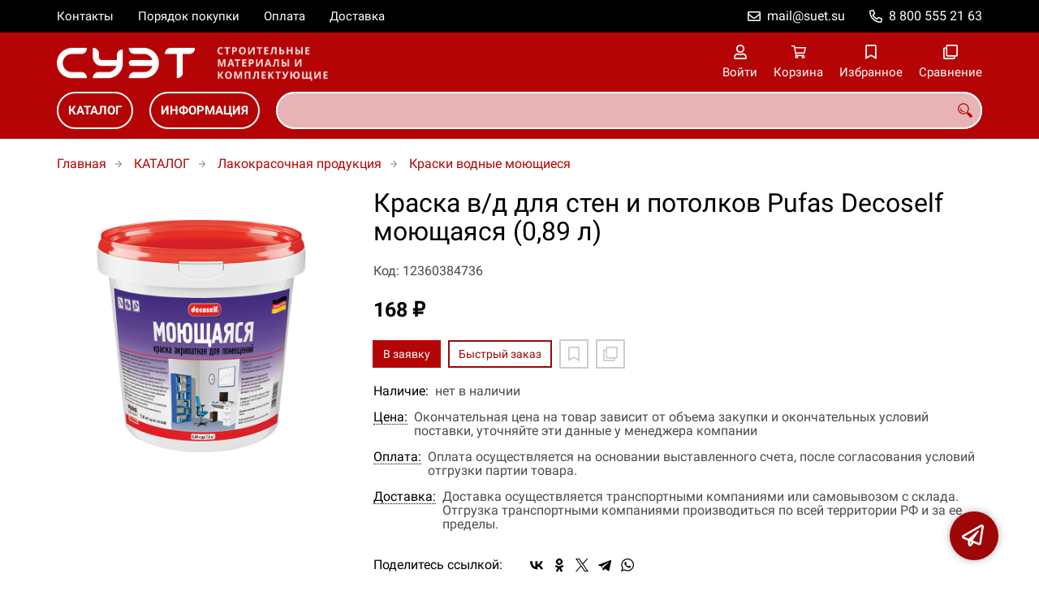

--- FILE ---
content_type: text/html; charset=UTF-8
request_url: https://suet-build.ru/p12360384736
body_size: 8881
content:
<!DOCTYPE html>
<html lang="ru">

<head>
	<meta charset="UTF-8">
	<title>Краска в/д для стен и потолков Pufas Decoself моющаяся (0,89 л) — купить в компании ООО "СУЭТ"</title>
			<meta name="description" content="Отличная цена на товар Краска в/д для стен и потолков Pufas Decoself моющаяся (0,89 л), приобрести в компании ООО СУЭТ с доставкой на территории РФ транспортной компанией или самовывозом, заказывайте прямо сейчас в каталоге интернет-магазина suet-build.ru. Ждём ваших заявок!">		<meta content='width=device-width, initial-scale=1, maximum-scale=1' name='viewport'>

	<link rel="stylesheet" href="/assets/store-1/roboto.css">

	<link rel="stylesheet" href="/assets/store-1/style.css?1729420236">
	<link rel="icon" type="image/png" href="/fls/img/eedaac455fb65e11b5d107aef23c18c1.png" sizes="32x32">

				<style>
		:root {
			--color-text: rgba(0, 0, 0, 1);
			--color-main: rgba(158, 6, 7, 1);

			--header-color-bg: rgba(181, 4, 5, 0.01);
			--header-color-bg-fill: rgba(181, 4, 5,1);
			--header-topbar-color-bg: rgba(0, 0, 0, 0);
			--header-topbar-color-bg-fill: rgba(0, 0, 0,1);

			--header-color-link: rgba(255, 255, 255, 1);
			--header-color-text: rgba(181, 4, 5, 1);
			--header-color-search-border: rgba(255, 255, 255, 0);
			--footer-color-bg: rgba(181, 4, 5, 1);
			--footer-color-link: rgba(255, 255, 255, 1);
			--footer-color-text: rgba(255, 255, 255, 1);
			--font-family: 'Roboto', sans-serif;
			--font-size: 16px;
			--color-h1: rgba(0, 0, 0, 1);
			--color-label: rgba(72, 72, 72, 1);
			--color-btn-primary: rgba(181, 4, 5, 1);
			--h1-size: 32px;
			--color-link: rgba(181, 4, 5, 1);
			--color-bg: rgba(255, 255, 255, 0);

			--header-topbar-color-link: rgba(255, 255, 255, 1);
			--btn-border-width: 2px;
			--btn-border-offset: -1px;

			--header-btn-border-radius: 23px;

			--btn-border-top-width: 2px;
			--btn-border-bottom-width: 2px;
			--btn-border-left-width: 2px;
			--btn-border-right-width: 2px;
		}
	</style>
	</head>

<body class="page-product" data-page="Product">
	<header>
		<nav class="navbar">
			<div class="topbar" id="menu-push">
				<div class="container">
					<div class="navbar-menu">
							<ul class="nav navbar-nav">
				<li>
			<a href="/contacts" class="menuitem">Контакты</a>
		</li>
				<li>
			<a href="/buy" class="menuitem">Порядок покупки</a>
		</li>
				<li>
			<a href="/payment" class="menuitem">Оплата</a>
		</li>
				<li>
			<a href="/delivery" class="menuitem">Доставка</a>
		</li>
			</ul>
					</div>
											<div class="navbar-phone"><svg xmlns="http://www.w3.org/2000/svg" viewBox="0 0 512 512"><!-- Font Awesome Pro 5.15.3 by @fontawesome - https://fontawesome.com License - https://fontawesome.com/license (Commercial License) --><path d="M484.25 330l-101.59-43.55a45.86 45.86 0 0 0-53.39 13.1l-32.7 40a311.08 311.08 0 0 1-124.19-124.12l40-32.7a45.91 45.91 0 0 0 13.1-53.42L182 27.79a45.63 45.63 0 0 0-52.31-26.61L35.5 22.89A45.59 45.59 0 0 0 0 67.5C0 313.76 199.68 512.1 444.56 512a45.58 45.58 0 0 0 44.59-35.51l21.7-94.22a45.75 45.75 0 0 0-26.6-52.27zm-41.59 134.09C225.08 463.09 49 287 48 69.3l90.69-20.9 42.09 98.22-68.09 55.71c46.39 99 98.19 150.63 197 197l55.69-68.11 98.19 42.11z"/></svg><a href="tel:88005552163">8 800 555 21 63</a></div>
					
											<div class="navbar-email"><svg xmlns="http://www.w3.org/2000/svg" viewBox="0 0 512 512"><!-- Font Awesome Pro 5.15.3 by @fontawesome - https://fontawesome.com License - https://fontawesome.com/license (Commercial License) --><path d="M464 64H48C21.49 64 0 85.49 0 112v288c0 26.51 21.49 48 48 48h416c26.51 0 48-21.49 48-48V112c0-26.51-21.49-48-48-48zm0 48v40.805c-22.422 18.259-58.168 46.651-134.587 106.49-16.841 13.247-50.201 45.072-73.413 44.701-23.208.375-56.579-31.459-73.413-44.701C106.18 199.465 70.425 171.067 48 152.805V112h416zM48 400V214.398c22.914 18.251 55.409 43.862 104.938 82.646 21.857 17.205 60.134 55.186 103.062 54.955 42.717.231 80.509-37.199 103.053-54.947 49.528-38.783 82.032-64.401 104.947-82.653V400H48z"/></svg><a href="mailto:mail@suet.su">mail@suet.su</a></div>
									</div>
			</div>
			<div class="fixedbar">
				<div class="navbar-header">
					<div class="container">
						<div class="wrp-header">
							<button type="button" class="navbar-toggle collapsed" data-toggle="push" data-target="#menu-push" aria-expanded="false">
								<i class="icon-bars"></i>
							</button>
							<a class="navbar-brand brand-logo" href="/" id="navbarLogo"><img src="/fls/img/b4b375d19b5f5c05c5be91d2ef500634.png" alt="СУЭТ - Строительные материалы"></a>
						</div>
						<div class="navbar-btns">
			<a href="#login" class="btn-nav">
			<svg xmlns="http://www.w3.org/2000/svg" viewBox="0 0 448 512"><!-- Font Awesome Pro 5.15.3 by @fontawesome - https://fontawesome.com License - https://fontawesome.com/license (Commercial License) --><path d="M313.6 304c-28.7 0-42.5 16-89.6 16-47.1 0-60.8-16-89.6-16C60.2 304 0 364.2 0 438.4V464c0 26.5 21.5 48 48 48h352c26.5 0 48-21.5 48-48v-25.6c0-74.2-60.2-134.4-134.4-134.4zM400 464H48v-25.6c0-47.6 38.8-86.4 86.4-86.4 14.6 0 38.3 16 89.6 16 51.7 0 74.9-16 89.6-16 47.6 0 86.4 38.8 86.4 86.4V464zM224 288c79.5 0 144-64.5 144-144S303.5 0 224 0 80 64.5 80 144s64.5 144 144 144zm0-240c52.9 0 96 43.1 96 96s-43.1 96-96 96-96-43.1-96-96 43.1-96 96-96z"/></svg>			<span>Войти</span>
		</a>
			<a href="/cart" class="btn-nav">
			<svg xmlns="http://www.w3.org/2000/svg" viewBox="0 0 576 512"><!-- Font Awesome Pro 5.15.3 by @fontawesome - https://fontawesome.com License - https://fontawesome.com/license (Commercial License) --><path d="M551.991 64H144.28l-8.726-44.608C133.35 8.128 123.478 0 112 0H12C5.373 0 0 5.373 0 12v24c0 6.627 5.373 12 12 12h80.24l69.594 355.701C150.796 415.201 144 430.802 144 448c0 35.346 28.654 64 64 64s64-28.654 64-64a63.681 63.681 0 0 0-8.583-32h145.167a63.681 63.681 0 0 0-8.583 32c0 35.346 28.654 64 64 64 35.346 0 64-28.654 64-64 0-18.136-7.556-34.496-19.676-46.142l1.035-4.757c3.254-14.96-8.142-29.101-23.452-29.101H203.76l-9.39-48h312.405c11.29 0 21.054-7.869 23.452-18.902l45.216-208C578.695 78.139 567.299 64 551.991 64zM208 472c-13.234 0-24-10.766-24-24s10.766-24 24-24 24 10.766 24 24-10.766 24-24 24zm256 0c-13.234 0-24-10.766-24-24s10.766-24 24-24 24 10.766 24 24-10.766 24-24 24zm23.438-200H184.98l-31.31-160h368.548l-34.78 160z"/></svg><div id="header-cart-count"></div>			<span>Корзина</span>
		</a>
			<a href="/whishlist" class="btn-nav">
			<svg xmlns="http://www.w3.org/2000/svg" viewBox="0 0 384 512"><!-- Font Awesome Pro 5.15.3 by @fontawesome - https://fontawesome.com License - https://fontawesome.com/license (Commercial License) --><path d="M336 0H48C21.49 0 0 21.49 0 48v464l192-112 192 112V48c0-26.51-21.49-48-48-48zm0 428.43l-144-84-144 84V54a6 6 0 0 1 6-6h276c3.314 0 6 2.683 6 5.996V428.43z"/></svg><div id="header-whishlist-count"></div>			<span>Избранное</span>
		</a>
			<a href="/compare" class="btn-nav">
			<svg xmlns="http://www.w3.org/2000/svg" viewBox="0 0 512 512"><!-- Font Awesome Pro 5.15.3 by @fontawesome - https://fontawesome.com License - https://fontawesome.com/license (Commercial License) --><path d="M464 0H144c-26.51 0-48 21.49-48 48v48H48c-26.51 0-48 21.49-48 48v320c0 26.51 21.49 48 48 48h320c26.51 0 48-21.49 48-48v-48h48c26.51 0 48-21.49 48-48V48c0-26.51-21.49-48-48-48zM362 464H54a6 6 0 0 1-6-6V150a6 6 0 0 1 6-6h42v224c0 26.51 21.49 48 48 48h224v42a6 6 0 0 1-6 6zm96-96H150a6 6 0 0 1-6-6V54a6 6 0 0 1 6-6h308a6 6 0 0 1 6 6v308a6 6 0 0 1-6 6z"/></svg><div id="header-compare-count"></div>			<span>Сравнение</span>
		</a>
			<a href="tel:88005552163" class="btn-nav hidden-sm hidden-md hidden-lg">
			<svg xmlns="http://www.w3.org/2000/svg" viewBox="0 0 512 512"><!-- Font Awesome Pro 5.15.3 by @fontawesome - https://fontawesome.com License - https://fontawesome.com/license (Commercial License) --><path d="M476.5 22.9L382.3 1.2c-21.6-5-43.6 6.2-52.3 26.6l-43.5 101.5c-8 18.6-2.6 40.6 13.1 53.4l40 32.7C311 267.8 267.8 311 215.4 339.5l-32.7-40c-12.8-15.7-34.8-21.1-53.4-13.1L27.7 329.9c-20.4 8.7-31.5 30.7-26.6 52.3l21.7 94.2c4.8 20.9 23.2 35.5 44.6 35.5C312.3 512 512 313.7 512 67.5c0-21.4-14.6-39.8-35.5-44.6zM69.3 464l-20.9-90.7 98.2-42.1 55.7 68.1c98.8-46.4 150.6-98 197-197l-68.1-55.7 42.1-98.2L464 69.3C463 286.9 286.9 463 69.3 464z"/></svg>			<span>Позвонить</span>
		</a>
	</div>
					</div>
				</div>
				<div class="collapse navbar-collapse navbar-search">
					<div class="container">
						<div class="navbar-menu main-menu">
								<ul class="nav navbar-nav">
				<li>
			<a href="#submenu-catalog" class="menuitem">
				КАТАЛОГ			</a>
						<div class="header-submenu" id="submenu-catalog">
				<ul class="container">
								<li class="active">
				<a href="/c12360001855">Строительные материалы</a>
				<ul>			<li>
				<a href="/c12360001871">Строительная химия</a>
							</li>			<li>
				<a href="/c12360004009">Арматура</a>
							</li>			<li>
				<a href="/c12360001870">Бетон</a>
							</li>			<li>
				<a href="/c12360003788">Брус, рейка</a>
							</li>			<li>
				<a href="/c12360003786">Вагонка</a>
							</li>			<li>
				<a href="/c12360003934">Входные двери</a>
							</li>			<li>
				<a href="/c12360003785">Газобетонные и стеновые блоки</a>
							</li>			<li>
				<a href="/c12360003781">Гибкая черепица</a>
							</li>			<li>
				<a href="/c12360003777">Гипс, алебастр</a>
							</li>			<li>
				<a href="/c12360003852/dekorativnye-shtukaturki">Декоративные штукатурки</a>
							</li>			<li>
				<a href="/c12360003800">Доска</a>
							</li>			<li>
				<a href="/c12360003772">Доска террасная</a>
							</li>			<li>
				<a href="/c12360003801">Доски сухие</a>
							</li>			<li>
				<a href="/c12360003962">Камень искусственный</a>
							</li>			<li>
				<a href="/c12360003803">Керамзит, щебень</a>
							</li>			<li>
				<a href="/c12360003807">Кирпич</a>
							</li>			<li>
				<a href="/c12360001874">Кирпичи и блоки</a>
							</li>			<li>
				<a href="/c12360003809">Клей для плитки</a>
							</li>			<li>
				<a href="/c12360001875">Кровельные материалы</a>
							</li>			<li>
				<a href="/c12360001877">Лесоматериалы</a>
							</li>			<li>
				<a href="/c12360001876">Листовые материалы</a>
							</li>			<li>
				<a href="/c12360003796">Наличники, плинтус</a>
							</li>			<li>
				<a href="/c12360003821">Песок</a>
							</li>			<li>
				<a href="/c12360001873">Сыпучие материалы</a>
							</li>			<li>
				<a href="/c12360001878">Теплоизоляция</a>
							</li>			<li>
				<a href="/c12360003832/cement">Цемент</a>
							</li></ul>			</li>			<li>
				<a href="/c12360001872">Лакокрасочная продукция</a>
				<ul>			<li>
				<a href="/c12360003839/antiseptiki-biozaschitnye">Антисептики биозащитные</a>
							</li>			<li>
				<a href="/c12360003841/antiseptiki-gruntovochnye">Антисептики грунтовочные</a>
							</li>			<li>
				<a href="/c12360003871/antiseptiki-dekorativnye">Антисептики декоративные</a>
							</li>			<li>
				<a href="/c12360003840/antiseptiki-ognebiozaschitnye">Антисептики огнебиозащитные</a>
							</li>			<li>
				<a href="/c12360003874/antiseptiki-specialnye">Антисептики специальные</a>
							</li>			<li>
				<a href="/c12360003863">Краски водные для потолка</a>
							</li>			<li>
				<a href="/c12360003851">Краски водные интерьерные</a>
							</li>			<li>
				<a href="/c12360003861">Краски водные моющиеся</a>
							</li>			<li>
				<a href="/c12360003864">Краски водные фасадные</a>
							</li>			<li>
				<a href="/c12360003868/kraski-maslyanye">Краски масляные</a>
							</li>			<li>
				<a href="/c12360003869">Лаки интерьерные</a>
							</li>			<li>
				<a href="/c12360003854">Лаки специальные</a>
							</li>			<li>
				<a href="/c12360003878">Нитроэмали</a>
							</li></ul>			</li>			<li>
				<a href="/c12360001880/krepezh">Крепеж</a>
				<ul>			<li>
				<a href="/c12360004136/anker-s-rym-boltom">Анкер с рым-болтом</a>
							</li>			<li>
				<a href="/c12360004134/ankernye-bolty">Анкерные болты</a>
							</li>			<li>
				<a href="/c12360004132/ankery-dlya-listovyh-materialov">Анкеры для листовых материалов</a>
							</li>			<li>
				<a href="/c12360004138/ankery-zabivnye">Анкеры забивные</a>
							</li>			<li>
				<a href="/c12360004139/ankery-klinovye">Анкеры клиновые</a>
							</li>			<li>
				<a href="/c12360004140/ankery-potolochnye">Анкеры потолочные</a>
							</li>			<li>
				<a href="/c12360004137/ankery-raspornye">Анкеры распорные</a>
							</li>			<li>
				<a href="/c12360004135">Анкеры распорные со шпилькой</a>
							</li>			<li>
				<a href="/c12360004133">Анкеры универсальные</a>
							</li>			<li>
				<a href="/c12360004143">Болты</a>
							</li>			<li>
				<a href="/c12360004144">Винты</a>
							</li>			<li>
				<a href="/c12360004145">Гайки</a>
							</li>			<li>
				<a href="/c12360004146">Гвозди</a>
							</li>			<li>
				<a href="/c12360004147">Дюбели</a>
							</li>			<li>
				<a href="/c12360004149">Дюбели и дюбель-гвозди рамные</a>
							</li>			<li>
				<a href="/c12360004148">Дюбели и дюбель-гвозди универсальные</a>
							</li>			<li>
				<a href="/c12360004150">Дюбель-гвозди для изоляции</a>
							</li>			<li>
				<a href="/c12360003856">Жидкие гвозди</a>
							</li>			<li>
				<a href="/c12360004160/petli">Петли</a>
							</li>			<li>
				<a href="/c12360004171/samorezy-universalnye-s-polukruglymi-golovkami">Саморезы универсальные с полукруглыми головками</a>
							</li>			<li>
				<a href="/c12360004172/skoby">Скобы</a>
							</li>			<li>
				<a href="/c12360004179/shayby">Шайбы</a>
							</li></ul>			</li>				</ul>
			</div>
					</li>
				<li>
			<a href="#submenu-information" class="menuitem">
				ИНФОРМАЦИЯ			</a>
						<div class="header-submenu" id="submenu-information">
				<ul class="container">
								<li class="active">
				<a href="/r12360000550">Новости</a>
							</li>			<li>
				<a href="/r12360000517">Статьи</a>
							</li>				</ul>
			</div>
					</li>
			</ul>
						</div>
						<div class="search-panel">
							<input type="text" name="search" value="" class="form-control" id="autoComplete" autocomplete="off" tabindex="1">
							<button type="button" class="btn btn-default"><svg viewBox="0 0 40 40" xmlns="http://www.w3.org/2000/svg">
<g clip-path="url(#clip0_825_181)">
<path d="M15.3845 0.289185C13.402 0.288983 11.4389 0.679287 9.6073 1.43781C7.77566 2.19633 6.11138 3.30822 4.70948 4.70998C3.30758 6.11173 2.19552 7.7759 1.43681 9.60746C0.678102 11.439 0.287598 13.4021 0.287598 15.3846C0.287396 17.3672 0.677751 19.3304 1.43637 21.1622C2.19499 22.9939 3.30701 24.6582 4.70893 26.0602C6.11085 27.4621 7.77521 28.5741 9.60694 29.3327C11.4387 30.0913 13.4019 30.4817 15.3845 30.4815C18.9076 30.4815 22.143 29.2338 24.7122 27.2123L26.0584 28.5584C25.7819 29.0955 25.6841 29.7068 25.779 30.3033C25.8739 30.8998 26.1566 31.4505 26.5861 31.8753L33.6538 38.9907C34.7507 40.0892 36.5461 40.0892 37.6445 38.9907L38.9907 37.6446C39.5177 37.1142 39.8135 36.3969 39.8135 35.6492C39.8135 34.9015 39.5177 34.1842 38.9907 33.6538L31.8753 26.5861C31.4475 26.1596 30.8935 25.8825 30.2956 25.796C29.6978 25.7095 29.0879 25.8183 28.5568 26.1061L27.2107 24.76C28.9727 22.5364 30.0725 19.8612 30.3839 17.0412C30.6952 14.2213 30.2056 11.3706 28.9711 8.81615C27.7366 6.2617 25.8072 4.10685 23.4041 2.59869C21.0011 1.09052 18.2216 0.290097 15.3845 0.289185ZM15.3845 3.07688C18.6487 3.07688 21.7792 4.37358 24.0874 6.68172C26.3955 8.98986 27.6922 12.1204 27.6922 15.3846C27.6922 18.6488 26.3955 21.7793 24.0874 24.0874C21.7792 26.3956 18.6487 27.6923 15.3845 27.6923C12.1203 27.6923 8.98981 26.3956 6.68167 24.0874C4.37353 21.7793 3.07683 18.6488 3.07683 15.3846C3.07683 12.1204 4.37353 8.98986 6.68167 6.68172C8.98981 4.37358 12.1203 3.07688 15.3845 3.07688ZM7.59529 11.4907C6.77473 12.8198 6.34203 14.3518 6.34606 15.9138C6.34424 17.0192 6.56062 18.1142 6.98281 19.1358C7.405 20.1574 8.02469 21.0857 8.80635 21.8674C9.58801 22.649 10.5163 23.2687 11.5379 23.6909C12.5595 24.1131 13.6545 24.3295 14.7599 24.3276C16.4977 24.3241 18.1925 23.7871 19.6153 22.7892C19.2317 22.8247 18.8466 22.8401 18.4614 22.8353C17.0336 22.839 15.6191 22.5605 14.2992 22.0158C12.9793 21.4711 11.78 20.671 10.7703 19.6614C9.76059 18.6518 8.9603 17.4527 8.41543 16.1329C7.87056 14.8131 7.59184 13.3986 7.59529 11.9707C7.59529 11.8107 7.5876 11.6507 7.59529 11.4907Z"/>
</g>
<defs>
<clipPath id="clip0_825_181">
<rect width="40" height="40" fill="white"/>
</clipPath>
</defs>
</svg>
</button>
						</div>
					</div>
				</div>
			</div>
		</nav>
	</header>
	<div class="content">
		<div class="container">
			<div class="breadcrumbs">
								<a href="/">Главная</a>
														<a href="/catalog">КАТАЛОГ</a>
														<a href="/c12360001872">Лакокрасочная продукция</a>
														<a href="/c12360003861">Краски водные моющиеся</a>
																									</div>
			<div class="row">
		<div class="col-md-4">
			<div class="image-gallery">
									<a class="m-image" href="/fls/products/384736/2ed892277c29c3f96ef7686d3a185d1d.JPG" title="Краска в/д для стен и потолков Pufas Decoself моющаяся (0,89 л)">
						<img src="/fls/products/384736/2ed892277c29c3f96ef7686d3a185d1d.JPG" title="Краска в/д для стен и потолков Pufas Decoself моющаяся (0,89 л)" alt="Краска в/д для стен и потолков Pufas Decoself моющаяся (0,89 л)" />
					</a>
											</div>
		</div>
		<div class="col-md-8">
			<h1>Краска в/д для стен и потолков Pufas Decoself моющаяся (0,89 л)</h1>
			<div class="wrp-cdmn">
				<div class="code">Код: 12360384736</div>
							</div>
			
			
			
			<div class="price">168 ₽</div>			
			<div class="actions">
				<div class="buttons">
					<button type="button" class="btn btn-primary btn-product-cart" data-id="384736">В заявку</button>
					<button type="button" class="btn btn-main btn-quick-order" data-id="384736">Быстрый заказ</button>
					<button type="button" class="btn btn-default btn-product-whishlist" data-id="384736"></button>
					<button type="button" class="btn btn-default btn-product-compare" data-id="384736"></button>
				</div>
			</div>
			<div class="stock"><div class="title">Наличие:</div><div class="val">нет в наличии</div></div>
					<div class="mod-article-product">
			<a href="/a12360004886/cena" target="modal" class="article-title">Цена:</a>
			<div class="article-description">Окончательная цена на товар зависит от объема закупки и окончательных условий поставки, уточняйте эти данные у менеджера компании</div>
		</div>
				<div class="mod-article-product">
			<a href="/a12360004737/oplata" target="modal" class="article-title">Оплата:</a>
			<div class="article-description">Оплата осуществляется на основании выставленного счета, после согласования условий отгрузки партии товара.</div>
		</div>
				<div class="mod-article-product">
			<a href="/a12360004738/dostavka" target="modal" class="article-title">Доставка:</a>
			<div class="article-description">Доставка осуществляется транспортными компаниями или самовывозом с склада. Отгрузка транспортными компаниями производиться по всей территории РФ и за ее пределы.</div>
		</div>
					<div class="mod-share">
				<div class="title">Поделитесь ссылкой:</div>
				<script src="https://yastatic.net/share2/share.js" defer></script>
				<div class="ya-share2" data-curtain data-services="vkontakte,facebook,odnoklassniki,twitter,telegram,whatsapp" data-color-scheme="whiteblack"></div>
			</div>
		</div>
	</div>
	

	<ul class="nav nav-tabs" role="tablist">
					<li role="presentation" class="active"><a href="#description" aria-controls="description" role="tab" data-toggle="tab">Описание</a></li>
							<li role="presentation"><a href="#characteristics" aria-controls="characteristics" role="tab" data-toggle="tab">Характеристики</a></li>
							</ul>
	<div class="tab-content">
					<div role="tabpanel" class="tab-pane description active" id="description">
				Матовая моющаяся акрилатная (акриловая) латексная краска для окраски стен и потолков внутри сухих и влажных помещений.\nПрименяется при проведении окрасочных работ внутри любых помещений. Рекомендуется для окраски детских садов, школ, ВУЗов,больниц, гостиниц. Допускает регулярное мытье мягкой тканью или губкой с применением неабразивных бытовых моющих средств.\nКолеруется на колеровочных аппаратах по соответствующим КС. Можно колеровать универсальными колеровочными пастами.\nРАСХОД:\n6-8 м2/л (180-240 г/м2) на однослойное покрытие\n7 м2/2,7 кг – при двухслойном покрытии			</div>
							<div role="tabpanel" class="tab-pane characteristics" id="characteristics">
									<div class="title">Краски водные моющиеся</div>
											<div class="items">
															<div class="item">
									<div class="name">
										Вес брутто																			</div>
									<div class="val">1,45 кг</div>
								</div>
															<div class="item">
									<div class="name">
										Влагостойскость																			</div>
									<div class="val">Да </div>
								</div>
															<div class="item">
									<div class="name">
										Желаемый тон																			</div>
									<div class="val">Светлый/ Белый </div>
								</div>
															<div class="item">
									<div class="name">
										Колеровка																			</div>
									<div class="val">Ручная Машинная </div>
								</div>
															<div class="item">
									<div class="name">
										Область применения																			</div>
									<div class="val">ПотолокСтены </div>
								</div>
															<div class="item">
									<div class="name">
										Расход																			</div>
									<div class="val">200 г/м2 </div>
								</div>
															<div class="item">
									<div class="name">
										Степень блеска																			</div>
									<div class="val">Матовая </div>
								</div>
															<div class="item">
									<div class="name">
										Страна производитель																			</div>
									<div class="val">Россия </div>
								</div>
															<div class="item">
									<div class="name">
										Тип поверхности																			</div>
									<div class="val">Бетон/кирпичГипсокартонДерево </div>
								</div>
															<div class="item">
									<div class="name">
										Тип помещения																			</div>
									<div class="val">Жилые помещения/офисыПомещения с повышенной влажностьюШколы/детские сады/ медицинские учреждения </div>
								</div>
															<div class="item">
									<div class="name">
										Фасовка																			</div>
									<div class="val">0,89 л</div>
								</div>
															<div class="item">
									<div class="name">
										Хранение и транспортировка																			</div>
									<div class="val">Хранить при t от +5 до +35°CТранспортировать при t от -25 до +35°C </div>
								</div>
															<div class="item">
									<div class="name">
										Цвет																			</div>
									<div class="val">Белый </div>
								</div>
													</div>
							</div>
							</div>
	<div class="price-info" style="display: none;">Цена действительна при оптовой закупке, уточняйте детали у менеджера</div>
</div>
		<div class="mod-ttext mod">
			<div class="container">
								<div class="mod-content">Купить товар приведенный на данной странице: <strong>Краска в/д для стен и потолков Pufas Decoself моющаяся (0,89 л)</strong> на нашем сайте по доступной цене можно связавшись с нами через заявку, электронную почту или телефонный звонок. Приобретение товара <strong>Краска в/д для стен и потолков Pufas Decoself моющаяся (0,89 л)</strong> осущетсвляется на основании полученного счета (договора поставки) на данный товар, в котором указываются согласованные условия поставки и окончательная стоимость партии товара. Отгрузка товара осуществляется по всей территории РФ и за ее пределы. Вы можете найти на нашем сайте характеристики Краска в/д для стен и потолков Pufas Decoself моющаяся (0,89 л), а также более широкое предложение, аналогов данного товара в категории <strong>Краски водные моющиеся</strong>.</div>
			</div>
		</div>
					</div>
	<footer>
		<div class="container">
			<div class="row">
				<div class="col-sm-4 hidden-xs">
					<a class="logo" href="/"><img src="/fls/img/c04195aff016b9ec7b49407615b82ec8.svg" alt="СУЭТ - Строительные материалы"></a>
				</div>
				<div class="col-sm-6">
									</div>
				<div class="col-sm-2">
										<div class="phone">8 800 555 21 63</div>
					<div class="mail">mail@suet.su</div>
				</div>
			</div>

		</div>
	</footer>
	<a href="#feedback" class="btn-feedback"><span class="info">Не нашли что искали? Отправьте заявку и мы поможем Вам с выбором!<i class="cls">×</i></span></a>
		<script src="/assets/store-1/script.js?1729420235"></script>
	<!-- Yandex.Metrika counter -->
<script type="text/javascript" >
   (function(m,e,t,r,i,k,a){m[i]=m[i]||function(){(m[i].a=m[i].a||[]).push(arguments)};
   m[i].l=1*new Date();k=e.createElement(t),a=e.getElementsByTagName(t)[0],k.async=1,k.src=r,a.parentNode.insertBefore(k,a)})
   (window, document, "script", "https://mc.yandex.ru/metrika/tag.js", "ym");

   ym(66374983, "init", {
        clickmap:true,
        trackLinks:true,
        accurateTrackBounce:true,
        webvisor:true
   });
</script>
<noscript><div><img src="https://mc.yandex.ru/watch/66374983" style="position:absolute; left:-9999px;" alt="" /></div></noscript>
<!-- /Yandex.Metrika counter --></body>

</html>